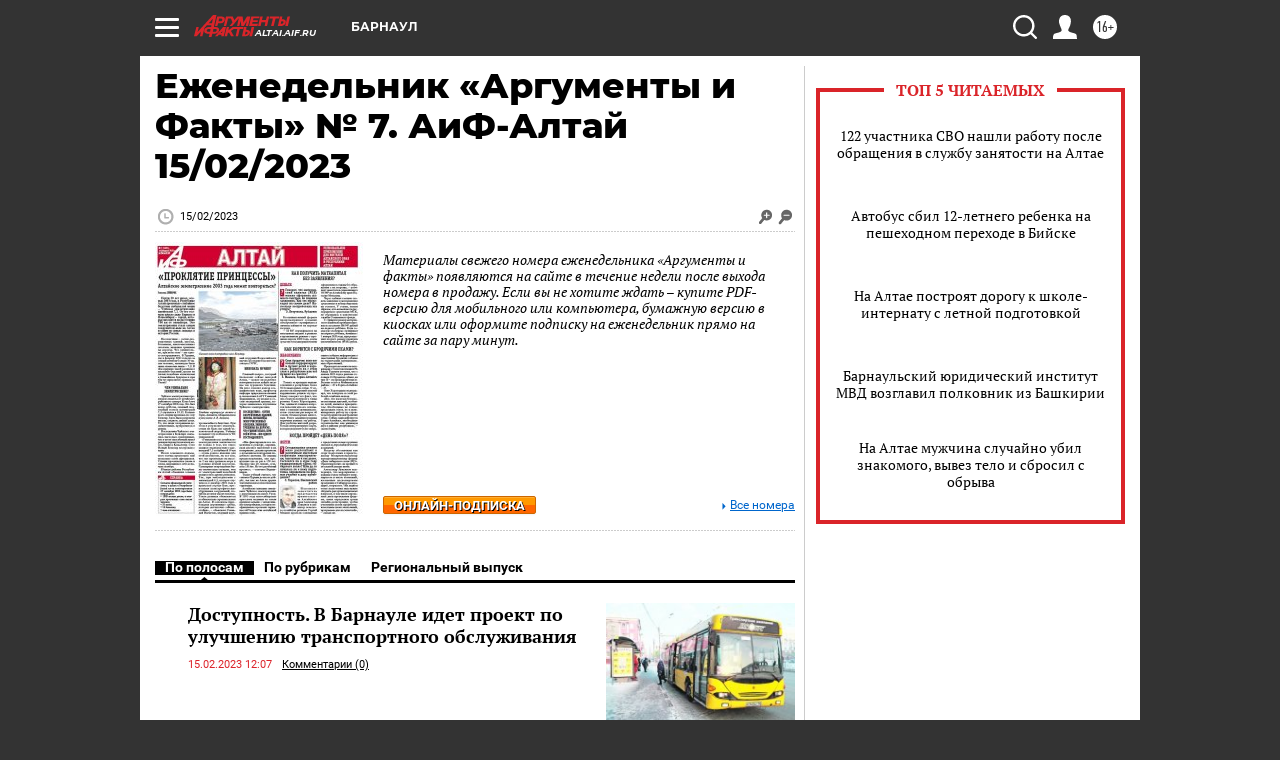

--- FILE ---
content_type: text/html
request_url: https://tns-counter.ru/nc01a**R%3Eundefined*aif_ru/ru/UTF-8/tmsec=aif_ru/404084534***
body_size: -73
content:
8C7570266972EEECX1769139948:8C7570266972EEECX1769139948